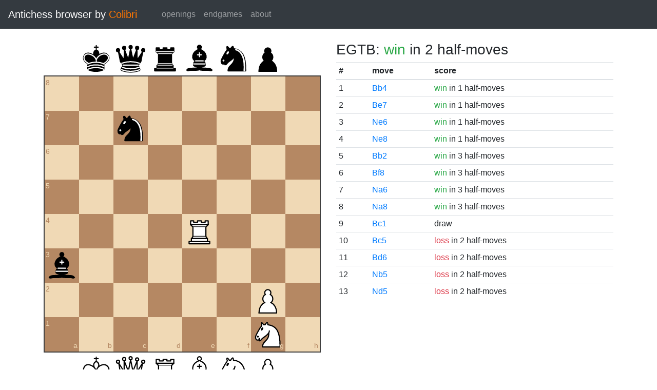

--- FILE ---
content_type: text/html; charset=UTF-8
request_url: https://catalin.francu.com/colibri/www/?fen=8%2F2n5%2F8%2F8%2F4R3%2Fb7%2F6P1%2F6N1%20b%20-%20-%200%200
body_size: 1433
content:
<!doctype html>
<html lang="en">
  <head>
    <title>Colibri Suicide Chess Browser</title>
    <meta http-equiv="Content-Type" content="text/html; charset=UTF-8"/>
    <link href="css/third-party/bootstrap-4.5.0.min.css" rel="stylesheet" type="text/css">
    <link href="css/third-party/chessboard-1.0.0.min.css" rel="stylesheet" type="text/css">
    <link href="css/main.css?v=1" rel="stylesheet" type="text/css"/>
    <script src="js/third-party/jquery-3.5.1.min.js"></script>
    <script src="js/third-party/bootstrap-4.5.0.min.js"></script>
    <script src="js/third-party/chessboard-1.0.0.min.js"></script>
    <script src="js/main.js?v=1"></script>
  </head>

  <body>
    <nav class="navbar navbar-expand-lg navbar-dark bg-dark">
      <span class="navbar-brand">
        Antichess browser by <span class="plug">Colibri</span>
      </span>

      <button
        class="navbar-toggler"
        type="button"
        data-toggle="collapse"
        data-target="#navbar-menu">
        <span class="navbar-toggler-icon"></span>
      </button>

      <div class="collapse navbar-collapse mx-4" id="navbar-menu">
        <ul class="navbar-nav">
          <li class="nav-item">
            <a class="nav-link" href=".">openings</a>
          </li>
          <li class="nav-item">
            <a class="nav-link" href="?egtb">endgames</a>
          </li>
          <li class="nav-item">
            <a class="nav-link" href="about.php">about</a>
          </li>
        </ul>
      </div>
    </nav>

    <main class="container-fluid">
      <div class="container mt-4">
          <div class="row">
    <div class="col-lg mb-4">
      <div id="board"></div>

      <form class="mt-3">
        <div class="form-group row">
          <div class="col-md-6">
            <button id="startBtn" type="button" class="btn btn-sm btn-secondary">
              start position
            </button>
            <button id="clearBtn" type="button" class="btn btn-sm btn-secondary">
              clear board
            </button>
          </div>

          <div class="col-md-6">
            <select id="stm" class="form-control form-control-sm">
              <option value="w"">white to move</option>
              <option value="b" selected>black to move</option>
            </select>
          </div>
        </div>

        <div class="form-group row">
          <small class="col form-text text-muted">
            Click on the third or sixth rank to set the en passant target
            square.
          </small>
        </div>

        <div class="d-flex">
          <div class="mr-1">
            <label for="fen" class="col-form-label form-control-sm pl-0">FEN:</label>
          </div>
          <div class="flex-grow-1">
            <input
              id="fen"
              type="text"
              class="form-control form-control-sm"
              name="fen"
              value="8/2n5/8/8/4R3/b7/6P1/6N1 b - - 0 0"/>
          </div>
          <div class="ml-1">
            <button
              type="submit"
              id="goButton"
              class="btn btn-sm btn-primary">go</button>
          </div>
        </div>
      </form>
    </div>

    <div class="col-lg">
              <h3 class="parentScore">
  EGTB:   
      <span class="text-success">win</span>
  
      in 2 half-moves
  </h3>

<table class="table table-sm score-table">
  <thead>
    <tr>
      <th scope="col">#</th>
      <th scope="col">move</th>
      <th scope="col">score</th>
    </tr>
  </thead>
  <tbody>
          <tr>
        <td>
          1
        </td>
        <td>
          <a href="?fen=8%2F2n5%2F8%2F8%2F1b2R3%2F8%2F6P1%2F6N1%20w%20-%20-%200%200">Bb4</a>
        </td>
        <td>
            
      <span class="text-success">win</span>
  
      in 1 half-moves
          </td>
      </tr>
          <tr>
        <td>
          2
        </td>
        <td>
          <a href="?fen=8%2F2n1b3%2F8%2F8%2F4R3%2F8%2F6P1%2F6N1%20w%20-%20-%200%200">Be7</a>
        </td>
        <td>
            
      <span class="text-success">win</span>
  
      in 1 half-moves
          </td>
      </tr>
          <tr>
        <td>
          3
        </td>
        <td>
          <a href="?fen=8%2F8%2F4n3%2F8%2F4R3%2Fb7%2F6P1%2F6N1%20w%20-%20-%200%200">Ne6</a>
        </td>
        <td>
            
      <span class="text-success">win</span>
  
      in 1 half-moves
          </td>
      </tr>
          <tr>
        <td>
          4
        </td>
        <td>
          <a href="?fen=4n3%2F8%2F8%2F8%2F4R3%2Fb7%2F6P1%2F6N1%20w%20-%20-%200%200">Ne8</a>
        </td>
        <td>
            
      <span class="text-success">win</span>
  
      in 1 half-moves
          </td>
      </tr>
          <tr>
        <td>
          5
        </td>
        <td>
          <a href="?fen=8%2F2n5%2F8%2F8%2F4R3%2F8%2F1b4P1%2F6N1%20w%20-%20-%200%200">Bb2</a>
        </td>
        <td>
            
      <span class="text-success">win</span>
  
      in 3 half-moves
          </td>
      </tr>
          <tr>
        <td>
          6
        </td>
        <td>
          <a href="?fen=5b2%2F2n5%2F8%2F8%2F4R3%2F8%2F6P1%2F6N1%20w%20-%20-%200%200">Bf8</a>
        </td>
        <td>
            
      <span class="text-success">win</span>
  
      in 3 half-moves
          </td>
      </tr>
          <tr>
        <td>
          7
        </td>
        <td>
          <a href="?fen=8%2F8%2Fn7%2F8%2F4R3%2Fb7%2F6P1%2F6N1%20w%20-%20-%200%200">Na6</a>
        </td>
        <td>
            
      <span class="text-success">win</span>
  
      in 3 half-moves
          </td>
      </tr>
          <tr>
        <td>
          8
        </td>
        <td>
          <a href="?fen=n7%2F8%2F8%2F8%2F4R3%2Fb7%2F6P1%2F6N1%20w%20-%20-%200%200">Na8</a>
        </td>
        <td>
            
      <span class="text-success">win</span>
  
      in 3 half-moves
          </td>
      </tr>
          <tr>
        <td>
          9
        </td>
        <td>
          <a href="?fen=8%2F2n5%2F8%2F8%2F4R3%2F8%2F6P1%2F2b3N1%20w%20-%20-%200%200">Bc1</a>
        </td>
        <td>
            draw
        </td>
      </tr>
          <tr>
        <td>
          10
        </td>
        <td>
          <a href="?fen=8%2F2n5%2F8%2F2b5%2F4R3%2F8%2F6P1%2F6N1%20w%20-%20-%200%200">Bc5</a>
        </td>
        <td>
            
      <span class="text-danger">loss</span>
  
      in 2 half-moves
          </td>
      </tr>
          <tr>
        <td>
          11
        </td>
        <td>
          <a href="?fen=8%2F2n5%2F3b4%2F8%2F4R3%2F8%2F6P1%2F6N1%20w%20-%20-%200%200">Bd6</a>
        </td>
        <td>
            
      <span class="text-danger">loss</span>
  
      in 2 half-moves
          </td>
      </tr>
          <tr>
        <td>
          12
        </td>
        <td>
          <a href="?fen=8%2F8%2F8%2F1n6%2F4R3%2Fb7%2F6P1%2F6N1%20w%20-%20-%200%200">Nb5</a>
        </td>
        <td>
            
      <span class="text-danger">loss</span>
  
      in 2 half-moves
          </td>
      </tr>
          <tr>
        <td>
          13
        </td>
        <td>
          <a href="?fen=8%2F8%2F8%2F3n4%2F4R3%2Fb7%2F6P1%2F6N1%20w%20-%20-%200%200">Nd5</a>
        </td>
        <td>
            
      <span class="text-danger">loss</span>
  
      in 2 half-moves
          </td>
      </tr>
      </tbody>
</table>
          </div>
  </div>
      </div>
    </main>

    <footer class="mt-3 pt-2 border-top text-center">
      Copyright 2013-2020 <a href="http://catalin.francu.com">Catalin Francu</a>

      <span class="text-muted px-3">•</span>

      <a href="https://github.com/CatalinFrancu/colibri/">source code</a>
    </footer>

  </body>
</html>
